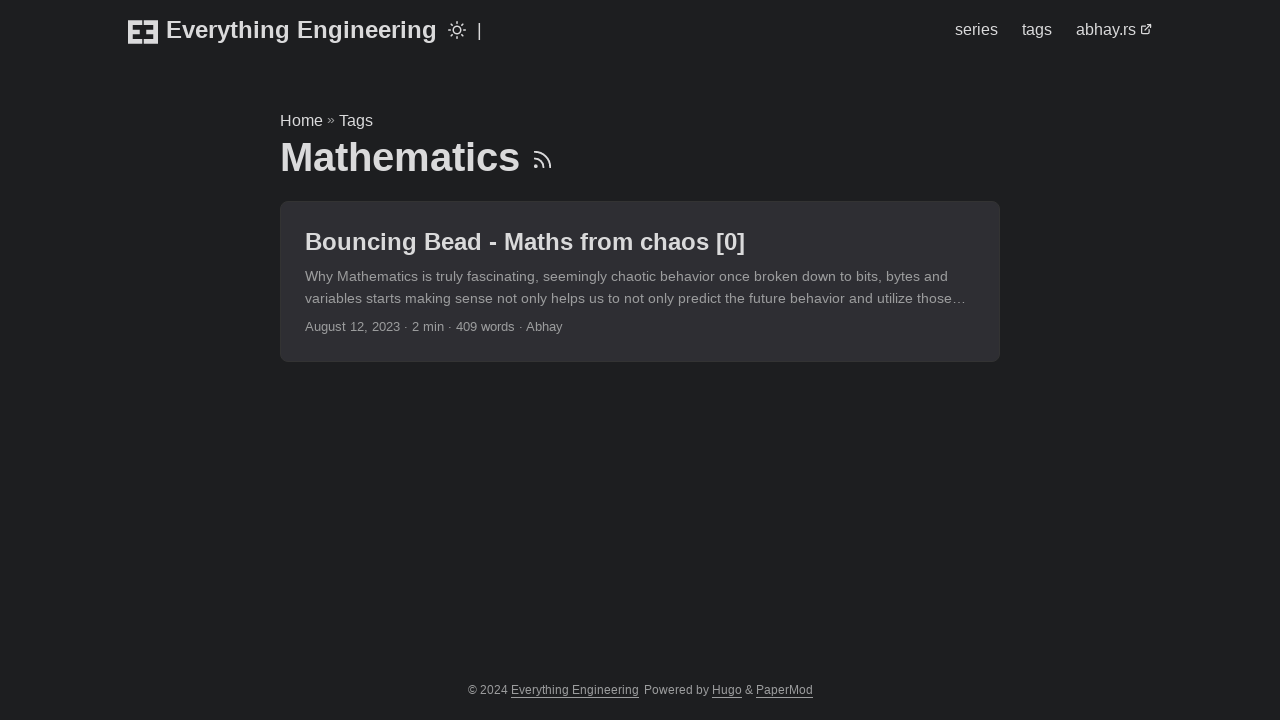

--- FILE ---
content_type: text/html; charset=utf-8
request_url: https://abhay.rs/blog/tags/mathematics/
body_size: 2950
content:
<!doctype html><html lang=en dir=auto><head><meta charset=utf-8><meta http-equiv=X-UA-Compatible content="IE=edge"><meta name=viewport content="width=device-width,initial-scale=1,shrink-to-fit=no"><meta name=robots content="index, follow"><title>Mathematics | Everything Engineering</title>
<meta name=keywords content><meta name=description content="We don't care if it's irrelevant, we care if it's engineering."><meta name=author content="Abhay"><link rel=canonical href=https://abhay.rs/blog/tags/mathematics/><link crossorigin=anonymous href=/blog/assets/css/stylesheet.5cfc680b1eeaeef9efbced92d46c2a9e876b72ee14fba85846afc4cff9e6e6f8.css integrity="sha256-XPxoCx7q7vnvvO2S1Gwqnodrcu4U+6hYRq/Ez/nm5vg=" rel="preload stylesheet" as=style><link rel=icon href=https://abhay.rs/blog/favicon.svg><link rel=icon type=image/png sizes=16x16 href=https://abhay.rs/blog/favicon-16x16.png><link rel=icon type=image/png sizes=32x32 href=https://abhay.rs/blog/favicon-32x32.png><link rel=apple-touch-icon href=https://abhay.rs/blog/apple-touch-icon.png><link rel=mask-icon href=https://abhay.rs/blog/safari-pinned-tab.svg><meta name=theme-color content="#2e2e33"><meta name=msapplication-TileColor content="#2e2e33"><link rel=alternate type=application/rss+xml href=https://abhay.rs/blog/tags/mathematics/index.xml><link rel=alternate hreflang=en href=https://abhay.rs/blog/tags/mathematics/><noscript><style>#theme-toggle,.top-link{display:none}</style></noscript><link rel=stylesheet href=https://cdn.jsdelivr.net/npm/katex@0.16.8/dist/katex.min.css integrity=sha384-GvrOXuhMATgEsSwCs4smul74iXGOixntILdUW9XmUC6+HX0sLNAK3q71HotJqlAn crossorigin=anonymous><script defer src=https://cdn.jsdelivr.net/npm/katex@0.16.8/dist/katex.min.js integrity=sha384-cpW21h6RZv/phavutF+AuVYrr+dA8xD9zs6FwLpaCct6O9ctzYFfFr4dgmgccOTx crossorigin=anonymous></script><script defer src=https://cdn.jsdelivr.net/npm/katex@0.16.8/dist/contrib/auto-render.min.js integrity=sha384-+VBxd3r6XgURycqtZ117nYw44OOcIax56Z4dCRWbxyPt0Koah1uHoK0o4+/RRE05 crossorigin=anonymous onload='renderMathInElement(document.body,{delimiters:[{left:"$$",right:"$$",display:!0},{left:"\\[",right:"\\]",display:!0},{left:"$",right:"$",display:!1},{left:"\\(",right:"\\)",display:!1}]})'></script><meta property="og:title" content="Mathematics"><meta property="og:description" content="We don't care if it's irrelevant, we care if it's engineering."><meta property="og:type" content="website"><meta property="og:url" content="https://abhay.rs/blog/tags/mathematics/"><meta property="og:image" content="https://abhay.rs/blog/favicon.svg"><meta property="og:site_name" content="Everything Engineering"><meta name=twitter:card content="summary_large_image"><meta name=twitter:image content="https://abhay.rs/blog/favicon.svg"><meta name=twitter:title content="Mathematics"><meta name=twitter:description content="We don't care if it's irrelevant, we care if it's engineering."></head><body class="list dark" id=top><script>localStorage.getItem("pref-theme")==="light"&&document.body.classList.remove("dark")</script><header class=header><nav class=nav><div class=logo><a href=https://abhay.rs/blog/ accesskey=h title="Everything Engineering (Alt + H)"><svg style="margin-bottom:-.3em;border-radius:0" xmlns="http://www.w3.org/2000/svg" xmlns:xlink="http://www.w3.org/1999/xlink" xmlns:svgjs="http://svgjs.com/svgjs" width="30" height="30"><svg width="30" height="30" viewBox="0 0 99.682 99.682" xmlns="http://www.w3.org/2000/svg"><path d="M0 10.807v78.19h46.972V73.438H15.657V57.731h23.486v-15.61H15.657V26.416h31.315v-15.61zm99.682.0v78.19H52.71V73.438h31.315V57.731H60.539v-15.61h23.486V26.416H52.71v-15.61z" fill="currentcolor"/></svg><style>@media(prefers-color-scheme:light){:root{filter:none}}</style></svg>Everything Engineering</a><div class=logo-switches><button id=theme-toggle accesskey=t title="(Alt + T)"><svg id="moon" xmlns="http://www.w3.org/2000/svg" width="24" height="18" viewBox="0 0 24 24" fill="none" stroke="currentcolor" stroke-width="2" stroke-linecap="round" stroke-linejoin="round"><path d="M21 12.79A9 9 0 1111.21 3 7 7 0 0021 12.79z"/></svg><svg id="sun" xmlns="http://www.w3.org/2000/svg" width="24" height="18" viewBox="0 0 24 24" fill="none" stroke="currentcolor" stroke-width="2" stroke-linecap="round" stroke-linejoin="round"><circle cx="12" cy="12" r="5"/><line x1="12" y1="1" x2="12" y2="3"/><line x1="12" y1="21" x2="12" y2="23"/><line x1="4.22" y1="4.22" x2="5.64" y2="5.64"/><line x1="18.36" y1="18.36" x2="19.78" y2="19.78"/><line x1="1" y1="12" x2="3" y2="12"/><line x1="21" y1="12" x2="23" y2="12"/><line x1="4.22" y1="19.78" x2="5.64" y2="18.36"/><line x1="18.36" y1="5.64" x2="19.78" y2="4.22"/></svg></button><ul class=lang-switch><li>|</li></ul></div></div><ul id=menu><li><a href=https://abhay.rs/blog/series/ title=series><span>series</span></a></li><li><a href=https://abhay.rs/blog/tags/ title=tags><span>tags</span></a></li><li><a href=https://abhay.rs title=abhay.rs><span>abhay.rs</span>&nbsp;<svg fill="none" shape-rendering="geometricPrecision" stroke="currentcolor" stroke-linecap="round" stroke-linejoin="round" stroke-width="2.5" viewBox="0 0 24 24" height="12" width="12"><path d="M18 13v6a2 2 0 01-2 2H5a2 2 0 01-2-2V8a2 2 0 012-2h6"/><path d="M15 3h6v6"/><path d="M10 14 21 3"/></svg></a></li></ul></nav></header><main class=main><header class=page-header><div class=breadcrumbs><a href=https://abhay.rs/blog/>Home</a>&nbsp;»&nbsp;<a href=https://abhay.rs/blog/tags/>Tags</a></div><h1>Mathematics
<a href=/blog/tags/mathematics/index.xml title=RSS aria-label=RSS><svg xmlns="http://www.w3.org/2000/svg" viewBox="0 0 24 24" fill="none" stroke="currentcolor" stroke-width="2" stroke-linecap="round" stroke-linejoin="round" height="23"><path d="M4 11a9 9 0 019 9"/><path d="M4 4a16 16 0 0116 16"/><circle cx="5" cy="19" r="1"/></svg></a></h1></header><article class="post-entry tag-entry"><header class=entry-header><h2>Bouncing Bead - Maths from chaos [0]</h2></header><div class=entry-content><p>Why Mathematics is truly fascinating, seemingly chaotic behavior once broken down to bits, bytes and variables starts making sense not only helps us to not only predict the future behavior and utilize those predictions to our applications; but the journey of solving a problem provides us with tools for solving the next problem blocking our way.
To put it poetically, the real maths is the tools we made along the way....</p></div><footer class=entry-footer><span title='2023-08-12 00:00:00 +0000 UTC'>August 12, 2023</span>&nbsp;·&nbsp;2 min&nbsp;·&nbsp;409 words&nbsp;·&nbsp;Abhay</footer><a class=entry-link aria-label="post link to Bouncing Bead - Maths from chaos [0]" href=https://abhay.rs/blog/posts/maths-from-chaos-0/></a></article></main><footer class=footer><span>&copy; 2024 <a href=https://abhay.rs/blog/>Everything Engineering</a></span>
<span>Powered by
<a href=https://gohugo.io/ rel="noopener noreferrer" target=_blank>Hugo</a> &
        <a href=https://github.com/adityatelange/hugo-PaperMod/ rel=noopener target=_blank>PaperMod</a></span></footer><a href=#top aria-label="go to top" title="Go to Top (Alt + G)" class=top-link id=top-link accesskey=g><svg xmlns="http://www.w3.org/2000/svg" viewBox="0 0 12 6" fill="currentcolor"><path d="M12 6H0l6-6z"/></svg>
</a><script>let menu=document.getElementById("menu");menu&&(menu.scrollLeft=localStorage.getItem("menu-scroll-position"),menu.onscroll=function(){localStorage.setItem("menu-scroll-position",menu.scrollLeft)}),document.querySelectorAll('a[href^="#"]').forEach(e=>{e.addEventListener("click",function(e){e.preventDefault();var t=this.getAttribute("href").substr(1);window.matchMedia("(prefers-reduced-motion: reduce)").matches?document.querySelector(`[id='${decodeURIComponent(t)}']`).scrollIntoView():document.querySelector(`[id='${decodeURIComponent(t)}']`).scrollIntoView({behavior:"smooth"}),t==="top"?history.replaceState(null,null," "):history.pushState(null,null,`#${t}`)})})</script><script>var mybutton=document.getElementById("top-link");window.onscroll=function(){document.body.scrollTop>800||document.documentElement.scrollTop>800?(mybutton.style.visibility="visible",mybutton.style.opacity="1"):(mybutton.style.visibility="hidden",mybutton.style.opacity="0")}</script><script>document.getElementById("theme-toggle").addEventListener("click",()=>{document.body.className.includes("dark")?(document.body.classList.remove("dark"),localStorage.setItem("pref-theme","light")):(document.body.classList.add("dark"),localStorage.setItem("pref-theme","dark"))})</script></body></html>